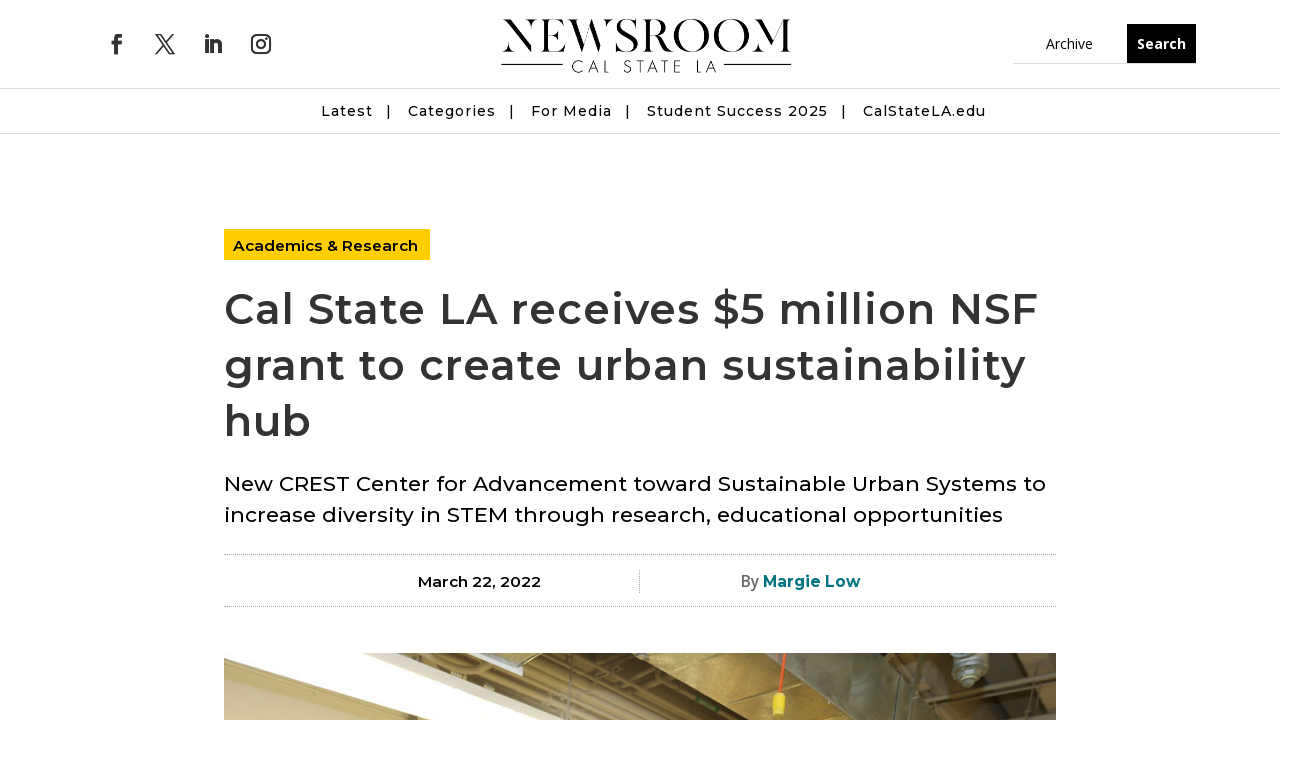

--- FILE ---
content_type: text/css
request_url: https://news.calstatela.edu/wp-content/et-cache/global/et-divi-customizer-global.min.css?ver=1759429728
body_size: 856
content:
body,.et_pb_column_1_2 .et_quote_content blockquote cite,.et_pb_column_1_2 .et_link_content a.et_link_main_url,.et_pb_column_1_3 .et_quote_content blockquote cite,.et_pb_column_3_8 .et_quote_content blockquote cite,.et_pb_column_1_4 .et_quote_content blockquote cite,.et_pb_blog_grid .et_quote_content blockquote cite,.et_pb_column_1_3 .et_link_content a.et_link_main_url,.et_pb_column_3_8 .et_link_content a.et_link_main_url,.et_pb_column_1_4 .et_link_content a.et_link_main_url,.et_pb_blog_grid .et_link_content a.et_link_main_url,body .et_pb_bg_layout_light .et_pb_post p,body .et_pb_bg_layout_dark .et_pb_post p{font-size:14px}.et_pb_slide_content,.et_pb_best_value{font-size:15px}#et_search_icon:hover,.mobile_menu_bar:before,.mobile_menu_bar:after,.et_toggle_slide_menu:after,.et-social-icon a:hover,.et_pb_sum,.et_pb_pricing li a,.et_pb_pricing_table_button,.et_overlay:before,.entry-summary p.price ins,.et_pb_member_social_links a:hover,.et_pb_widget li a:hover,.et_pb_filterable_portfolio .et_pb_portfolio_filters li a.active,.et_pb_filterable_portfolio .et_pb_portofolio_pagination ul li a.active,.et_pb_gallery .et_pb_gallery_pagination ul li a.active,.wp-pagenavi span.current,.wp-pagenavi a:hover,.nav-single a,.tagged_as a,.posted_in a{color:#2d2def}.et_pb_contact_submit,.et_password_protected_form .et_submit_button,.et_pb_bg_layout_light .et_pb_newsletter_button,.comment-reply-link,.form-submit .et_pb_button,.et_pb_bg_layout_light .et_pb_promo_button,.et_pb_bg_layout_light .et_pb_more_button,.et_pb_contact p input[type="checkbox"]:checked+label i:before,.et_pb_bg_layout_light.et_pb_module.et_pb_button{color:#2d2def}.footer-widget h4{color:#2d2def}.et-search-form,.nav li ul,.et_mobile_menu,.footer-widget li:before,.et_pb_pricing li:before,blockquote{border-color:#2d2def}.et_pb_counter_amount,.et_pb_featured_table .et_pb_pricing_heading,.et_quote_content,.et_link_content,.et_audio_content,.et_pb_post_slider.et_pb_bg_layout_dark,.et_slide_in_menu_container,.et_pb_contact p input[type="radio"]:checked+label i:before{background-color:#2d2def}a{color:#2d2def}.et_secondary_nav_enabled #page-container #top-header{background-color:#2d2def!important}#et-secondary-nav li ul{background-color:#2d2def}#main-footer .footer-widget h4,#main-footer .widget_block h1,#main-footer .widget_block h2,#main-footer .widget_block h3,#main-footer .widget_block h4,#main-footer .widget_block h5,#main-footer .widget_block h6{color:#2d2def}.footer-widget li:before{border-color:#2d2def}@media only screen and (min-width:981px){.et_fixed_nav #page-container .et-fixed-header#top-header{background-color:#2d2def!important}.et_fixed_nav #page-container .et-fixed-header#top-header #et-secondary-nav li ul{background-color:#2d2def}}@media only screen and (min-width:1350px){.et_pb_row{padding:27px 0}.et_pb_section{padding:54px 0}.single.et_pb_pagebuilder_layout.et_full_width_page .et_post_meta_wrapper{padding-top:81px}.et_pb_fullwidth_section{padding:0}}html,body{max-width:100%!important;overflow-x:hidden!important}a:focus{outline:2px solid #2ea3f2!important;outline-offset:2px!important}.da11y-screen-reader-text:focus{background:#eeeeee;color:#000000}@media only screen and (max-width:1194px){.hidefortablet{display:none}}@media only screen and (min-width:1195px){.showfortablet{display:none}}.hyperlink-underlines a:hover{text-decoration:underline!important}@media (max-width:600px){.et_pb_row .et_pb_column.et_pb_column_1_4,.et_pb_row .et_pb_column.et_pb_column_1_5,.et_pb_row .et_pb_column.et_pb_column_1_6{width:100%;margin:0 0 30px}}.ds-vertical-align{display:flex;flex-direction:column;justify-content:center}.et-l--header ul,body.et-pb-preview #main-content .container ul{line-height:inherit}.et-l--footer ul,.et-l--header ul,body.et-pb-preview #main-content .container ul{line-height:inherit}

--- FILE ---
content_type: text/css
request_url: https://ka-p.fontawesome.com/assets/38141e93cd/25782748/custom-icons.css?token=38141e93cd
body_size: 1016
content:
@charset "utf-8";.fak.fa-solid-tv-circle-play:before,.fa-kit.fa-solid-tv-circle-play:before{content:"î€€"}.fak,.fa-kit{-moz-osx-font-smoothing:grayscale;-webkit-font-smoothing:antialiased;display:var(--fa-display,inline-block);font-variant:normal;text-rendering:auto;font-family:Font Awesome Kit;font-style:normal;line-height:1}@font-face{font-family:Font Awesome Kit;font-style:normal;font-display:block;src:url([data-uri])format("woff2")}